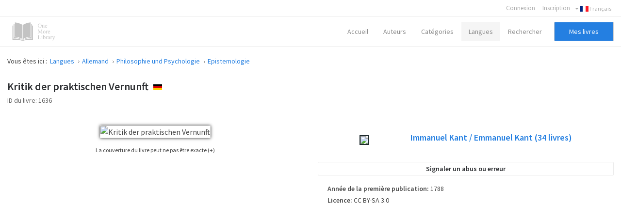

--- FILE ---
content_type: text/html; charset=utf-8
request_url: https://onemorelibrary.com/index.php/fr/langues/allemand/book/epistemologie-290/kritik-der-praktischen-vernunft-1636
body_size: 10006
content:
<!DOCTYPE html><html
xmlns="http://www.w3.org/1999/xhtml" xml:lang="en-gb" lang="en-gb" dir="ltr"><head><meta
http-equiv="X-UA-Compatible" content="IE=edge"><meta
name="viewport" content="width=device-width, initial-scale=1.0" /><base
href="https://onemorelibrary.com/index.php/fr/langues/allemand/book/epistemologie-290/kritik-der-praktischen-vernunft-1636" /><meta
http-equiv="content-type" content="text/html; charset=utf-8" /><meta
name="keywords" content="free books, free ebooks" /><meta
name="rights" content="CC BY-SA 4.0" /><meta
name="canonical" content="https://onemorelibrary.com/index.php/fr/langues/allemand/book/epistemologie-290/kritik-der-praktischen-vernunft-1636" /><meta
name="description" content="One More Library - Free online ebooks in pdf, epub, kindle and other formats. Free ebooks in English, French, German, Spanish and other languages" /><meta
name="generator" content="Joomla! - Open Source Content Management" /><title>Kritik der praktischen Vernunft · Immanuel Kant · Deutsch  -  [PDF] [ePub] [Kindle]</title><link
rel="stylesheet" href="/templates/jm-joomadvertising/cache/jmf_2c57a56d7007488523c25e2aaa46a889.css?v=1582932283" type="text/css" /><link
rel="stylesheet" href="//fonts.googleapis.com/css?family=Source+Sans+Pro:300,400,600,700" type="text/css" /><style type="text/css">#dj-megamenu141mobile { display: none; }
		@media (max-width: 979px) {
			#dj-megamenu141, #dj-megamenu141sticky, #dj-megamenu141placeholder { display: none; }
			#dj-megamenu141mobile { display: block; }
		}</style> <script src="/templates/jm-joomadvertising/cache/jmf_913ac5fc754b87462e8df8713b82bce4.js?v=1472655330" type="text/javascript"></script> <script src="/templates/jm-joomadvertising/cache/jmf_f1e5690efda903d8016a7a6d877948de.js?v=1578584814" type="text/javascript" defer="defer"></script> <script type="text/javascript">var DJAjaxParams={"on_pagination":"1","on_sorting":"1","on_categories":"1","update_url":"1","input_timeout":"100","progress_bar":"1","items_lazy_loading":"0","pagination":"0","blog_grid_layout":"0"};var DJAjaxVars={'loader_path':'https://onemorelibrary.com/components/com_djclassifieds/assets/images/loading.gif','page_just_loaded':true};
		jQuery(function($) {
			SqueezeBox.initialize({});
			SqueezeBox.assign($('a.modal').get(), {
				parse: 'rel'
			});
		});

		window.jModalClose = function () {
			SqueezeBox.close();
		};
		
		// Add extra modal close functionality for tinyMCE-based editors
		document.onreadystatechange = function () {
			if (document.readyState == 'interactive' && typeof tinyMCE != 'undefined' && tinyMCE)
			{
				if (typeof window.jModalClose_no_tinyMCE === 'undefined')
				{	
					window.jModalClose_no_tinyMCE = typeof(jModalClose) == 'function'  ?  jModalClose  :  false;
					
					jModalClose = function () {
						if (window.jModalClose_no_tinyMCE) window.jModalClose_no_tinyMCE.apply(this, arguments);
						tinyMCE.activeEditor.windowManager.close();
					};
				}
		
				if (typeof window.SqueezeBoxClose_no_tinyMCE === 'undefined')
				{
					if (typeof(SqueezeBox) == 'undefined')  SqueezeBox = {};
					window.SqueezeBoxClose_no_tinyMCE = typeof(SqueezeBox.close) == 'function'  ?  SqueezeBox.close  :  false;
		
					SqueezeBox.close = function () {
						if (window.SqueezeBoxClose_no_tinyMCE)  window.SqueezeBoxClose_no_tinyMCE.apply(this, arguments);
						tinyMCE.activeEditor.windowManager.close();
					};
				}
			}
		};
		Calendar._DN = ["dimanche","lundi","mardi","mercredi","jeudi","vendredi","samedi","dimanche"]; Calendar._SDN = ["Dim","Lun","Mar","Mer","Jeu","Ven","Sam","Dim"]; Calendar._FD = 0; Calendar._MN = ["janvier","f\u00e9vrier","mars","avril","mai","juin","juillet","ao\u00fbt","septembre","octobre","novembre","d\u00e9cembre"]; Calendar._SMN = ["Jan","F\u00e9v","Mar","Avr","Mai","Jui","Juil","Ao\u00fb","Sep","Oct","Nov","D\u00e9c"]; Calendar._TT = {"INFO":"\u00c0 propos du calendrier","ABOUT":"DHTML Date\/Time Selector\n(c) dynarch.com 2002-2005 \/ Author: Mihai Bazon\nFor latest version visit: http:\/\/www.dynarch.com\/projects\/calendar\/\nDistributed under GNU LGPL.  See http:\/\/gnu.org\/licenses\/lgpl.html for details.\n\nS\u00e9lection de la date&#160;:- Utilisez les boutons \u00ab et \u00bb pour s\u00e9lectionner l'ann\u00e9e- Utilisez les boutons < et > pour s\u00e9lectionner le mois- Maintenez enfonc\u00e9 le bouton de la souris sur l'un des boutons ci-dessus pour une s\u00e9lection plus rapide.","ABOUT_TIME":"\n\nTime selection:\n- Click on any of the time parts to increase it\n- or Shift-click to decrease it\n- or click and drag for faster selection.","PREV_YEAR":"Cliquez pour passer \u00e0 l'ann\u00e9e pr\u00e9c\u00e9dente. Maintenez cliqu\u00e9 pour une liste d'ann\u00e9es.","PREV_MONTH":"Cliquez pour passer au mois pr\u00e9c\u00e9dent. Maintenez cliqu\u00e9 pour une liste de mois.","GO_TODAY":"Aller \u00e0 aujourd'hui","NEXT_MONTH":"Cliquez pour passer au mois suivant. Maintenez cliqu\u00e9 pour une liste de mois.","SEL_DATE":"S\u00e9lectionnez une date.","DRAG_TO_MOVE":"Tirer pour d\u00e9placer","PART_TODAY":" Aujourd'hui ","DAY_FIRST":"Afficher %s d'abord","WEEKEND":"0,6","CLOSE":"Fermer","TODAY":"Aujourd'hui","TIME_PART":"(Maj-)Clic ou tirez pour modifier la valeur.","DEF_DATE_FORMAT":"%Y-%m-%d","TT_DATE_FORMAT":"%a, %b %e","WK":"sem.","TIME":"Heure :"};jQuery(function($){ $(".hasTooltip").tooltip({"html": true,"container": "body"}); });</script> <script type="text/javascript">(function() {
			Joomla.JText.load({"JLIB_FORM_FIELD_INVALID":"Champ invalide&#160;:&#160;"});
		})();</script> <meta
property="og:title" content="Kritik der praktischen Vernunft" /><meta
property="og:description" content="" /><meta
property="og:url" content="https://onemorelibrary.com/index.php/fr/langues/allemand/book/epistemologie-290/kritik-der-praktischen-vernunft-1636" /><meta
property="og:image" content="https://onemorelibrary.com/components/com_djclassifieds/images/item/1636_kritik_der_praktischen_vernunft_-_immanuel_kant_thb.webp" /><meta
property="og:image:width" content="400" /><meta
property="og:image:height" content="600" /><meta
name="theme-color" content="#000000" /><link
href="https://onemorelibrary.com/images/favicon.ico" rel="Shortcut Icon" />
 <script async src="https://www.googletagmanager.com/gtag/js?id=UA-139318623-1"></script> <script>window.dataLayer = window.dataLayer || [];
  function gtag(){dataLayer.push(arguments);}
  gtag('js', new Date());

  gtag('config', 'UA-139318623-1');</script> </head><body
class=" sticky-bar  top-bar top-menu "><div
id="jm-allpage"><div
id="jm-bar" class=""><div
class="container-fluid"><div
id="jm-top-bar" class=""><div
class="jm-module-raw "><div
class="mod-languages"><div
class="btn-group">
<a
href="#" data-toggle="dropdown" class="btn dropdown-toggle"><span
class="caret"></span>&nbsp;<img
src="/media/mod_languages/images/fr.gif" alt="Français" title="Français" />&nbsp;Français</a><ul
class="lang-inline dropdown-menu" dir="ltr"><li
class="" >
<a
href="/index.php/ar/">
<img
src="/media/mod_languages/images/ar.gif" alt="العربية" title="العربية" />						العربية				</a></li><li
class="" >
<a
href="/index.php/es/idiomas/aleman">
<img
src="/media/mod_languages/images/es.gif" alt="Español" title="Español" />						Español				</a></li><li
class="" >
<a
href="/index.php/de/sprachen/deutsch">
<img
src="/media/mod_languages/images/de.gif" alt="Deutsch" title="Deutsch" />						Deutsch				</a></li><li
class="lang-active" >
<a
href="/index.php/fr/langues/allemand/book/epistemologie-290/kritik-der-praktischen-vernunft-1636">
<img
src="/media/mod_languages/images/fr.gif" alt="Français" title="Français" />						Français				</a></li><li
class="" >
<a
href="/index.php/ru/">
<img
src="/media/mod_languages/images/ru.gif" alt="Русский" title="Русский" />						Русский				</a></li><li
class="" >
<a
href="/index.php/it/">
<img
src="/media/mod_languages/images/it.gif" alt="Italiano" title="Italiano" />						Italiano				</a></li><li
class="" >
<a
href="/index.php/en/languages/german">
<img
src="/media/mod_languages/images/en.gif" alt="English" title="English" />						English				</a></li></ul></div></div></div><div
class="jm-module-raw "><ul
class="nav menu"><li
class="item-1019"><a
href="/index.php/fr/utilisateur" >Connexion</a></li><li
class="item-1021 deeper"><a
href="https://onemorelibrary.com/index.php/fr/?option=com_djclassifieds&amp;view=registration&amp;Itemid=1020" target="_blank">Inscription</a><ul
class="nav-child unstyled small"><li
class="item-1027"><a
href="/index.php/fr/mes-livres" >Mes livres</a></li><li
class="item-1029"><a
href="/index.php/fr/mon-profile-publique" >Mon profile publique</a></li><li
class="item-1030"><a
href="/index.php/fr/mon-compte" >Mon compte</a></li><li
class="item-1062"><a
href="/index.php/fr/mon-compte-menu-francais/ajouter-un-livre" >Ajouter un livre</a></li><li
class="item-1026"><a
href="/index.php/fr/ma-bibliotheque" >Mes livres publiés</a></li><li
class="item-1331"><a
href="/index.php/fr/mon-compte-menu-francais/mes-commandes" >Mes commandes</a></li></ul></li></ul></div></div></div></div>
<header
id="jm-header" class=""><div
id="jm-logo-nav-space"><div
id="jm-logo-nav"><div
id="jm-logo-nav-in" class="container-fluid"><div
id="jm-logo-sitedesc" class="pull-left "><div
id="jm-logo">
<a
href="https://onemorelibrary.com/">
<img
src="https://onemorelibrary.com/images/logo.png" alt="One More Library" />
</a></div></div>
<nav
id="jm-top-menu-nav" class="pull-right "><div
class="jm-module-raw mobilemenumodify"><ul
id="dj-megamenu141" class="dj-megamenu dj-megamenu-override mobilemenumodify"  data-trigger="979"><li
class="dj-up itemid869 first"><a
class="dj-up_a  " href="/index.php/fr/" ><span >Accueil</span></a></li><li
class="dj-up itemid1031"><a
class="dj-up_a  " href="/index.php/fr/auteurs" ><span >Auteurs</span></a></li><li
class="dj-up itemid1032"><a
class="dj-up_a  " href="/index.php/fr/categories-francais" ><span
class="dj-drop" >Catégories<i
class="arrow"></i></span></a></li><li
class="dj-up itemid1054 active"><a
class="dj-up_a active " href="/index.php/fr/langues" ><span
class="dj-drop" >Langues<i
class="arrow"></i></span></a></li><li
class="dj-up itemid1061"><a
class="dj-up_a  " href="/index.php/fr/recherche-avancee" ><span >Rechercher</span></a></li><li
class="dj-up itemid1176"><a
class="dj-up_a  custom-button-ms" href="/index.php/fr/mes-livres" ><span >Mes livres</span></a></li></ul><div
id="dj-megamenu141mobile" class="dj-megamenu-select dj-megamenu-select-dark select-button mobilemenumodify">
<a
href="#" class="dj-mobile-open-btn"><i
class="fa fa-bars"></i></a></div></div></nav></div></div></div>
</header><div
id="jm-system-message"><div
class="container-fluid"><div
id="system-message-container"></div></div></div><div
id="jm-main" class=""><div
class="container-fluid"><div
class="row-fluid"><div
id="jm-breadcrumbs" class="span12 ">
<nav
aria-label="breadcrumbs" role="navigation"><ul
itemscope itemtype="https://schema.org/BreadcrumbList" class="breadcrumb"><li>
Vous êtes ici : &#160;</li><li
itemprop="itemListElement" itemscope itemtype="https://schema.org/ListItem">
<a
itemprop="item" href="/index.php/fr/langues" class="pathway"><span
itemprop="name">Langues</span></a><span
class="divider">
<img
src="/templates/jm-joomadvertising/images/system/arrow.png" alt="" />						</span><meta
itemprop="position" content="1"></li><li
itemprop="itemListElement" itemscope itemtype="https://schema.org/ListItem">
<a
itemprop="item" href="/index.php/fr/langues/allemand" class="pathway"><span
itemprop="name">Allemand</span></a><span
class="divider">
<img
src="/templates/jm-joomadvertising/images/system/arrow.png" alt="" />						</span><meta
itemprop="position" content="2"></li><li
itemprop="itemListElement" itemscope itemtype="https://schema.org/ListItem">
<a
itemprop="item" href="/index.php/fr/langues/allemand/philosophie-und-psychologie-149" class="pathway"><span
itemprop="name">Philosophie und Psychologie</span></a><span
class="divider">
<img
src="/templates/jm-joomadvertising/images/system/arrow.png" alt="" />						</span><meta
itemprop="position" content="3"></li><li
itemprop="itemListElement" itemscope itemtype="https://schema.org/ListItem">
<a
itemprop="item" href="/index.php/fr/langues/allemand/epistemologie-290" class="pathway"><span
itemprop="name">Epistemologie</span></a><meta
itemprop="position" content="4"></li></ul>
</nav></div></div><div
class="row-fluid"><div
id="jm-content" class="span12" data-xtablet="span12" data-tablet="span12" data-mobile="span12"><div
id="jm-content-top" class=""><div
class="jm-module "><div
class="jm-module-in"><div
class="jm-module-content clearfix"><div
class="custom"  ><style>.heading-comentarios {
  font-weight: 600
  }
  
  .modal-backdrop {
    position: fixed;
    top: 0;
    right: 0;
    bottom: 0;
    left: 0;
    z-index: 1040;
    background-color: #000;
}
  
  .modal-backdrop, .modal-backdrop.fade.in {
    opacity: .8;
}
  
  #jm-allpage .djrv_rating:not(.row-fluid) {
    margin: 0;
}
  
body {
    background-color: #ffffff!important;
}
  
  
  .nav.menu li {
    font-weight: 600!important;
}
  
  .nav.menu li.active>a {
    color: #2b31ff !important;
    font-weight: 600!important;
}
  
  #dj-classifieds .dj-item .djcf_after_title {
    margin-top: 0px;
    margin-left: 0px;
}
 
  
  .djreviews div.modal {
    background: #ffffff;
    padding: 25px;
    border: 1px solid #ccc;
    border-radius: 10px;
    box-shadow: 0 0 6px #ababab;
}
  
  #descarga-de-libros2 {
  border: 3px solid #f3f3f3;
    padding: 25px;
  }
  
  #jm-allpage .djrv_rating_full, #jm-allpage .djrv_reviews_list {
    margin-top: 0px;
}
  
  .accordion-group, .pane-sliders .panel {
    margin-bottom: 15px;
}
  
  .bottom23 {
    margin-top: 0px!important;
}
  
  #dj-classifieds .dj-items-blog .fav_icon {
    display: none;
}
  
  #jm-allpage .djrv_rating_full>h3, #jm-allpage .djrv_reviews_list>h3 {
    margin-bottom: 0px;
}
  
  .djrv_reviews_list {
  margin: 0px!important
  }
  
  #jm-allpage .search-ms.locationcategory-ms .search_cats:before {
    display: none;
}
  
  #dj-classifieds .dj-items-blog .blog_sorting_box {
    background: #f9f9f9;
    border: 1px solid #ccc;
    padding: 15px;
}
  
  input[type="text"], input[type="password"], input[type="datetime"], input[type="datetime-local"], input[type="date"], input[type="month"], input[type="time"], input[type="week"], input[type="number"], input[type="email"], input[type="url"], input[type="search"], input[type="tel"], input[type="color"], .uneditable-input {
    color: #636363!important;
}
  
  input {
    color: #636363!important;
}
  
  input.myshortlist {
  color: #ffffff!important;
  }
  
  ::-webkit-input-placeholder { /* Edge */
  color: #636363!important;
}

:-ms-input-placeholder { /* Internet Explorer 10-11 */
  color: #636363!important;
}

::placeholder {
  color: #636363!important;
}
  
  #jm-allpage .search-ms.locationcategory-ms .search_cats > select {
    color: #636363!important;
}
  
  .dj_cf_search.dj_cf_search_horizontal .search_regions select, .dj_cf_search.dj_cf_search_horizontal .search_cats select {
    color: #636363!important;
}
  
  select {
  color: #636363!important;
  }
  
  #dj-classifieds .dj-item .title_top+.additional {
    color: #636363;
}
  
  #jm-allpage .djrv_rating.small {
    color: #636363;
}
  
  .logout-button .btn-primary {
    color: #fff!important;
}
  
  .pagination ul>li>a, .pagination ul>li>span {
    color: #313131;
}
  
  #jm-allpage .djrv_rating_full, #jm-allpage .djrv_reviews_list {
    text-align: center;
}
  
  #jm-allpage .djrv_rating_full {
    margin: 0 0 10px;
}
  
 .djrv_rating .span9 {
    width: 100%;
}
  
  /* SOLO CON ENLACE A LIBROS EN LA PARTE SUPERIOR
  #jm-allpage .djrv_add_button, #jm-allpage .djrv_addreview_btn {
    margin-bottom: 30px;
}
  */
  
  .additional.attachments {
  border: 1px solid #ccc;
    padding: 20px;
    margin: 0px;
  }</style></div></div></div></div></div>
<main
id="jm-maincontent"><div
id="dj-classifieds" class="clearfix djcftheme-jm-joomadvertising"><div
class="dj-item"><div
class="title_top info"><h1>Kritik der praktischen Vernunft</h1><span
class="type_button bt_deutsch" style="padding-bottom: 5px!important;display:inline-block!important;
border:0px solid #FFFFFF;background:#FFFFFF;color:#FFFFFF;float:none;color:rgba(0, 0, 0, 0);;background-image: url(https://onemorelibrary.com/media/mod_languages/images/de.gif);background-repeat: no-repeat;margin: 0px;padding: 2px;line-height: 10px;max-width: 18px;display: inline-block; text-align: center; margin: 0 auto;margin-left: 7px;" >Deutsch</span></div><div
class="additional"><div
class="row">
<span
class="row_label">ID du livre:</span>
<span
class="row_value">1636</span></div></div><div
class="row-fluid"><div
class="span6"><div
class="dj-item-in"><div
class="item_img_wrapper" ><div
class="item_img" ><div
class="images_wrap" style="width:400px"><div
class="images"><div
class="djc_images"><div
class="djc_mainimage"><p
id="djc_mainimagelink" rel="djc_lb_0" title="Kritik der praktischen Vernunft">
<img
id="djc_mainimage" alt="Kritik der praktischen Vernunft" src="/components/com_djclassifieds/images/item/1636_kritik_der_praktischen_vernunft_-_immanuel_kant_thb.webp" /></p></div>
<a
id="djc_lb_0" rel="lightbox-djitem" title="Kritik der praktischen Vernunft - Immanuel Kant" href="/components/com_djclassifieds/images/item/1636_kritik_der_praktischen_vernunft_-_immanuel_kant_thb.webp" style="display: none;"></a></div></div></div><div
class="info-image"><div
class="info-image-2">
<a
class="info-image-3" href="#display-misc" data-toggle="collapse">
La couverture du livre peut ne pas être exacte (+)			</a></div><div
class="info-image-4 accordion-body collapse" id="display-misc" style="height: 0px;"><div
class="info-image-5">
Il est pas toujours possible de trouver une couverture pour le livre qui est publié édition. S'il vous plaît considérer cela seulement comme une image de référence ne sera pas toujours le titre exact utilisé dans l'édition publiée du livre.</div></div></div> <script type="text/javascript">this.DJCFImageSwitcher = function (){
			var mainimagelink = document.id('djc_mainimagelink');
			var mainimage = document.id('djc_mainimage');
			var thumbs = document.id('djc_thumbnails') ? document.id('djc_thumbnails').getElements('img') : null;
			var thumblinks = document.id('djc_thumbnails') ? document.id('djc_thumbnails').getElements('a') : null;
			
			if(mainimagelink && mainimage) {
				mainimagelink.removeEvents('click').addEvent('click', function(evt) {
					var rel = mainimagelink.rel;
					document.id(rel).fireEvent('click', document.id(rel));
		
					//if(!/android|iphone|ipod|series60|symbian|windows ce|blackberry/i.test(navigator.userAgent)) {
						return false;
					//}
					//return true;
				});
			}
			
			if (!mainimage || !mainimagelink || !thumblinks || !thumbs) return false;
			
			thumblinks.each(function(thumblink,index){
				var fx = new Fx.Tween(mainimage, {link: 'cancel', duration: 200});
		
				thumblink.addEvent('click',function(event){
					event.preventDefault();
					//new Event(element).stop();
					/*
					mainimage.onload = function() {
						fx.start('opacity',0,1);
					};
					*/
					var img = new Image();
					img.onload = function() {
						fx.start('opacity',0,1);
					};
					
					fx.start('opacity',1,0).chain(function(){
						mainimagelink.href = thumblink.href;
						mainimagelink.title = thumblink.title;
						mainimagelink.rel = 'djc_lb_'+index;
						img.src = thumblink.rel;
						mainimage.src = img.src;
						mainimage.alt = thumblink.title;
					});
					return false;
				});
			});
		}; 
								 
		window.addEvent('load', function(){	
			var img_width = document.id('dj-classifieds').getElement('.djc_images').getSize().x;
			var dj_item = document.id('dj-classifieds').getElement('.djcf_images_generaldet_box').getSize().x;
			var general_det = dj_item-img_width-1; 
			if(general_det<150){
				document.id('dj-classifieds').getElement('.general_det').addClass('general_det_s');
			}		
			if(general_det<301){
				document.id('dj-classifieds').getElement('.general_det').addClass('general_det_m');
			}	
			document.id('dj-classifieds').getElement('.general_det').setStyle('width',general_det) ; 		
		});
		window.addEvent('domready', function(){		
			DJCFImageSwitcher();
		});</script> </div><div
class="addthiselement" ></div></div></div></div><div
class="span6"><div
class="djcf_images_generaldet_box"><div
class="general_det"  ><div
class="general_det_in"><div
class="row_gd user_name">
<span
class="row_label">Auteur</span><div
class="row_value"><div
class="profile_item_box">
<a
class="profile_img" href="/index.php/fr/resultats-de-recherche/author/immanuel-kant-emmanuel-kant-672"><img
src="/components/com_djclassifieds/images/profile/672_immanuel-kant_ths.webp" /></a><div
class="profile_name_data"><h2><a
title="D'autres livres de cet auteur" class="profile_name" href="/index.php/fr/resultats-de-recherche/author/immanuel-kant-emmanuel-kant-672">Immanuel Kant / Emmanuel Kant <span>(34</span> <span>livres)</span></a></h2><div
class="profile_data clase_ocultar"><div
class="profile_row clase_ocultar row_wikipedia">
<span
class="profile_row_label">Wikipedia: </span>
<span
class="row_value" >
<a
target="_blank" class="button_wiki" href="http://wikipedia.org/wiki/Immanuel_Kant">Voir cet auteur dans Wikipedia</a>										</span></div></div></div></div></div></div></div></div><div
class="clear_both"></div><div
class="ask_form_abuse_outer">
<button
id="abuse_form_button" class="button" type="button" >Signaler un abus ou erreur</button><div
class="clear_both"></div></div><div
class="clear_both"></div> <script type="text/javascript">window.addEvent('load', function(){	
		
				document.id('abuse_form_button').addEvent('click', function(){
				alert('Si il vous plaît, connectez-vous');						
			});
			
		
});</script> </div><div
class="djcf_detalles" id="detalles"><div
class="custom_det"><div
class="row row_publication"><h3 class="book_details"><span
class="row_label">Année de la première publication:</span>
<span
class="row_value" rel="" >
1788					</span></h3></div><div
class="row row_license"><h3 class="book_details"><span
class="row_label">Licence:</span>
<span
class="row_value" rel="" >
CC BY-SA 3.0					</span></h3></div></div></div><div
class="clear_both" ></div><div
class="clear_both" ></div><style>.new-icons {
			margin-right: 5px;
			margin-left: 5px;
		}
		
		#google-center-div {
    display: block!important;
}

#adunit {
    background-color: rgb(255, 255, 255)!important;
}</style><div
class="row-fluid"><div
class="ocultar" style="max-width: 700px; max-height: 90px!important; margin: 0 auto; margin-top:30px;"> <script async src="https://pagead2.googlesyndication.com/pagead/js/adsbygoogle.js"></script> <ins
class="adsbygoogle"
style="display:block"
data-ad-client="ca-pub-6057740364260074"
data-ad-slot="5947942000"
data-ad-format="auto"
data-full-width-responsive="true"></ins> <script>(adsbygoogle = window.adsbygoogle || []).push({});</script> </div></div></div></div><div
class="row-fluid"><div
class="span12"><div
class="dj-item-modificado"><div
class="classifieds-desc-tab"><ul
class="nav nav-tabs" id="classifieds-tab"><li
class="active"><a
href="#description" data-toggle="tab">Première page</a></li><li><a
href="#details" data-toggle="tab">Specific details</a></li><li><a
href="#location" data-toggle="tab">Langage</a></li></ul><div
class="tab-content"><div
itemprop="description" class="tab-pane fade in active" id="description"><div
class="description"><div
class="intro_desc_content"></div><div
class="desc_content"><p
class="transparent">Immanuel Kant - Emmanuel Kant - Иммануил Кант - إيمانويل كانت</p></div></div><script type="text/javascript">window.addEvent('load', function() {
	var djcfpagebreak_acc = new Fx.Accordion('.djcf_tabs .accordion-toggle',
			'.djcf_tabs .accordion-body', {
				alwaysHide : false,
				display : 0,
				duration : 100,
				onActive : function(toggler, element) {
					toggler.addClass('active');
					element.addClass('in');
				},
				onBackground : function(toggler, element) {
					toggler.removeClass('active');
					element.removeClass('in');
				}
			});
	var djcfpagebreak_tab = new Fx.Accordion('.djcf_tabs li.nav-toggler',
			'.djcf_tabs div.tab-pane', {
				alwaysHide : true,
				display : 0,
				duration : 150,
				onActive : function(toggler, element) {
					toggler.addClass('active');
					element.addClass('active');
				},
				onBackground : function(toggler, element) {
					toggler.removeClass('active');
					element.removeClass('active');
				}
			});
});</script> </div><div
class="tab-pane fade in" id="details"><div
class="custom_det"><div
class="row row_publication"><h3 class="book_details"><span
class="row_label">Année de la première publication:</span>
<span
class="row_value" rel="" >
1788					</span></h3></div><div
class="row row_license"><h3 class="book_details"><span
class="row_label">Licence:</span>
<span
class="row_value" rel="" >
CC BY-SA 3.0					</span></h3></div></div></div><div
class="tab-pane fade in" id="location"><div
class="localization_det"><div
class="row">
<span
class="row_value" style="display:inline-block;">
Immanuel Kant · Deutsch<br
/>			</span></div></div> <script type="text/javascript"></script> </div></div></div><div
class="clear_both" ></div><div
class="clear_both" ></div></div></div></div><div
class="row-fluid bottom23"><div
class="span12"><div
id="descarga-de-libros2" style="display:block;" class="djcf_after_desc_ modulo_bottom23"><div
class="accordion-group download-books" style="border: 1px solid #ebebeb;"><div
class="accordion-heading download-books-2"><strong><a
href="#display-books" data-toggle="collapse" class="accordion-toggle collapsed"><img
class="new-icons-3" src="/images/new-download-icon.png" />Télécharger le livre</a></strong></div><div
class="accordion-body collapse download-books-3" id="display-books" style="height: 0px;"><div
class="accordion-inner download-books-4"><div
class="additional attachments files-def" style="border-top: 1px solid #ebebeb!important;"><h2>Fichiers du livre</h2><div
class="row" style="margin: 0px;"><div
class="row" style="margin: 0px; border-bottom: 1px solid #ebebeb; padding-bottom: 0px; padding-top: 5px;"><a
target="_blank" class="" href="https://onemorelibrary.com/index.php?option=com_djclassifieds&format=raw&view=download&task=download&fid=7601"><div
class="iconos-de-descarga" style="display: inline-block; width: 15%; height: 70px; text-align: right;"><img
class="imagen-icono-descarga" src="/images/icon-download-pdf.png"></div><div
class="djc_file" style="display: inline-block; width: 80%; height: 70px; line-height: 20px; margin-top: -18px;"><span>Kritik der praktischen Vernunft - Immanuel Kant - PDF</span><br
/><span
class="djc_filesize small">pdf | 447.21 KB | 810 téléchargements</span></div></a></div><div
class="row" style="margin: 0px; border-bottom: 1px solid #ebebeb; padding-bottom: 0px; padding-top: 5px;"><a
target="_blank" class="" href="https://onemorelibrary.com/index.php?option=com_djclassifieds&format=raw&view=download&task=download&fid=7602"><div
class="iconos-de-descarga" style="display: inline-block; width: 15%; height: 70px; text-align: right;"><img
class="imagen-icono-descarga" src="/images/icon-download-epub.png"></div><div
class="djc_file" style="display: inline-block; width: 80%; height: 70px; line-height: 20px; margin-top: -18px;"><span>Kritik der praktischen Vernunft - Immanuel Kant - EPUB</span><br
/><span
class="djc_filesize small">epub | 139.5 KB | 541 téléchargements</span></div></a></div><div
class="row" style="margin: 0px; border-bottom: 1px solid #ebebeb; padding-bottom: 0px; padding-top: 5px;"><a
target="_blank" class="" href="https://onemorelibrary.com/index.php?option=com_djclassifieds&format=raw&view=download&task=download&fid=7603"><div
class="iconos-de-descarga" style="display: inline-block; width: 15%; height: 70px; text-align: right;"><img
class="imagen-icono-descarga" src="/images/icon-download-mobi.png"></div><div
class="djc_file" style="display: inline-block; width: 80%; height: 70px; line-height: 20px; margin-top: -18px;"><span>Kritik der praktischen Vernunft - Immanuel Kant - MOBI</span><br
/><span
class="djc_filesize small">mobi | 251.04 KB | 770 téléchargements</span></div></a></div><div
class="row" style="margin: 0px; border-bottom: 1px solid #ebebeb; padding-bottom: 0px; padding-top: 5px;"><a
target="_blank" class="" href="https://onemorelibrary.com/index.php?option=com_djclassifieds&format=raw&view=download&task=download&fid=7604"><div
class="iconos-de-descarga" style="display: inline-block; width: 15%; height: 70px; text-align: right;"><img
class="imagen-icono-descarga" src="/images/icon-download-fb2.png"></div><div
class="djc_file" style="display: inline-block; width: 80%; height: 70px; line-height: 20px; margin-top: -18px;"><span>Kritik der praktischen Vernunft - Immanuel Kant - FB2</span><br
/><span
class="djc_filesize small">fb2 | 416.63 KB | 365 téléchargements</span></div></a></div><div
class="row" style="margin: 0px; border-bottom: 1px solid #ebebeb; padding-bottom: 0px; padding-top: 5px;"><a
target="_blank" class="" href="https://onemorelibrary.com/index.php?option=com_djclassifieds&format=raw&view=download&task=download&fid=7605"><div
class="iconos-de-descarga" style="display: inline-block; width: 15%; height: 70px; text-align: right;"><img
class="imagen-icono-descarga" src="/images/icon-download-azw3.png"></div><div
class="djc_file" style="display: inline-block; width: 80%; height: 70px; line-height: 20px; margin-top: -18px;"><span>Kritik der praktischen Vernunft - Immanuel Kant - AZW3</span><br
/><span
class="djc_filesize small">azw3 | 268.64 KB | 594 téléchargements</span></div></a></div></div></div></div></div></div></div></div></div><div
class="row-fluid"><div
class="djcf-ad-item-bottom clearfix"><div
class="moduletable"><div
class="mod_djclassifieds_items clearfix"><div
class="items items-cols6"><div
class="items-col icol1"><div
class="icol-in"><div
class="item"><div
class="title"><a
class="title_img" href="/index.php/fr/langues/allemand/book/politikwissenschaft-184/zum-ewigen-frieden-1651"><img
src="https://onemorelibrary.com//components/com_djclassifieds/images/item/1651_zum_ewigen_frieden_1795_-_immanuel_kant_ths.webp" alt="Zum ewigen Frieden" title="Zum ewigen Frieden (1795) - Immanuel Kant" width="" height="" /></a><div
class="item-wrap" style="width:px;"><a
class="title" href="/index.php/fr/langues/allemand/book/politikwissenschaft-184/zum-ewigen-frieden-1651">Zum ewigen Frieden</a><div
class="date_cat"><span
class="category"><a
class="title_cat" href="/index.php/fr/langues/allemand/politikwissenschaft-184">Politikwissenschaft</a></span><span
class="region">Immanuel Kant · Deutsch</span></div><div
class="desc"></div></div></div></div><div
class="clear_both"></div></div></div><div
class="items-col icol2"><div
class="icol-in"><div
class="item"><div
class="title"><a
class="title_img" href="/index.php/fr/langues/allemand/book/moderne-westliche-philosophie-181/nachricht-von-der-einrichtung-seiner-vorlesungen-in-dem-winterhalbenjahre-von-1765-1766-1642"><img
src="https://onemorelibrary.com//components/com_djclassifieds/images/item/1642_nachricht_von_der_einrichtung_seiner_vorlesungen_in_dem_winterhalbenjahre_von_17651766_-_immanuel_kant_ths.webp" alt="Nachricht von der Einrichtung seiner Vorlesungen in dem Winterhalbenjahre von 1765–1766" title="Nachricht von der Einrichtung seiner Vorlesungen in dem Winterhalbenjahre von 1765–1766 - Immanuel Kant" width="" height="" /></a><div
class="item-wrap" style="width:px;"><a
class="title" href="/index.php/fr/langues/allemand/book/moderne-westliche-philosophie-181/nachricht-von-der-einrichtung-seiner-vorlesungen-in-dem-winterhalbenjahre-von-1765-1766-1642">Nachricht von der Einrichtung seiner Vorlesungen in dem Winterhalbenjahre von 1765–1766</a><div
class="date_cat"><span
class="category"><a
class="title_cat" href="/index.php/fr/langues/allemand/moderne-westliche-philosophie-181">Moderne westliche philosophie</a></span><span
class="region">Immanuel Kant · Deutsch</span></div><div
class="desc"></div></div></div></div><div
class="clear_both"></div></div></div><div
class="items-col icol3"><div
class="icol-in"><div
class="item"><div
class="title"><a
class="title_img" href="/index.php/fr/langues/allemand/book/moderne-westliche-philosophie-181/der-streit-der-facultaeten-1633"><img
src="https://onemorelibrary.com//components/com_djclassifieds/images/item/1633_der_streit_der_facultaeten_-_immanuel_kant_ths.webp" alt="Der Streit der Facultäten" title="Der Streit der Facultäten - Immanuel Kant" width="" height="" /></a><div
class="item-wrap" style="width:px;"><a
class="title" href="/index.php/fr/langues/allemand/book/moderne-westliche-philosophie-181/der-streit-der-facultaeten-1633">Der Streit der Facultäten</a><div
class="date_cat"><span
class="category"><a
class="title_cat" href="/index.php/fr/langues/allemand/moderne-westliche-philosophie-181">Moderne westliche philosophie</a></span><span
class="region">Immanuel Kant · Deutsch</span></div><div
class="desc"></div></div></div></div><div
class="clear_both"></div></div></div><div
class="items-col icol4"><div
class="icol-in"><div
class="item"><div
class="title"><a
class="title_img" href="/index.php/fr/langues/allemand/book/philosophie-und-theorie-der-religionen-288/beweisgrund-zu-einer-demonstration-des-daseins-gottes-nebst-den-anderen-kleineren-schriften-zur-religionsphilosophie-1628"><img
src="https://onemorelibrary.com//components/com_djclassifieds/images/item/1628_beweisgrund_zu_einer_demonstration_des_daseins_gottes_nebst_den_anderen_kleineren_schriften_zur_religionsphilosophie_-_immanuel_kant_ths.webp" alt="Beweisgrund zu einer Demonstration des Daseins Gottes" title="Beweisgrund zu einer Demonstration des Daseins Gottes, nebst den anderen kleineren Schriften zur Religionsphilosophie - Immanuel Kant" width="" height="" /></a><div
class="item-wrap" style="width:px;"><a
class="title" href="/index.php/fr/langues/allemand/book/philosophie-und-theorie-der-religionen-288/beweisgrund-zu-einer-demonstration-des-daseins-gottes-nebst-den-anderen-kleineren-schriften-zur-religionsphilosophie-1628">Beweisgrund zu einer Demonstration des Daseins Gottes</a><div
class="date_cat"><span
class="category"><a
class="title_cat" href="/index.php/fr/langues/allemand/philosophie-und-theorie-der-religionen-288">Philosophie und Theorie der Religionen</a></span><span
class="region">Immanuel Kant · Deutsch</span></div><div
class="desc"></div></div></div></div><div
class="clear_both"></div></div></div><div
class="items-col icol5"><div
class="icol-in"><div
class="item"><div
class="title"><a
class="title_img" href="/index.php/fr/langues/allemand/book/metaphysik-289/traeume-eines-geistersehers-erlaeutert-durch-traeume-der-metaphysik-1647"><img
src="https://onemorelibrary.com//components/com_djclassifieds/images/item/1647_traeume_eines_geistersehers_erlaeutert_durch_traeume_der_metaphysik_-_immanuel_kant_ths.webp" alt="Träume eines Geistersehers, erläutert durch Träume der Metaphysik" title="Träume eines Geistersehers, erläutert durch Träume der Metaphysik - Immanuel Kant" width="" height="" /></a><div
class="item-wrap" style="width:px;"><a
class="title" href="/index.php/fr/langues/allemand/book/metaphysik-289/traeume-eines-geistersehers-erlaeutert-durch-traeume-der-metaphysik-1647">Träume eines Geistersehers, erläutert durch Träume der Metaphysik</a><div
class="date_cat"><span
class="category"><a
class="title_cat" href="/index.php/fr/langues/allemand/metaphysik-289">Metaphysik</a></span><span
class="region">Immanuel Kant · Deutsch</span></div><div
class="desc"></div></div></div></div><div
class="clear_both"></div></div></div><div
class="items-col icol6"><div
class="icol-in"><div
class="item"><div
class="title"><a
class="title_img" href="/index.php/fr/langues/allemand/book/epistemologie-290/kritik-der-urteilskraft-1641"><img
src="https://onemorelibrary.com//components/com_djclassifieds/images/item/1641_kritik_der_urteilskraft_-_immanuel_kant_ths.webp" alt="Kritik der Urteilskraft" title="Kritik der Urteilskraft - Immanuel Kant" width="" height="" /></a><div
class="item-wrap" style="width:px;"><a
class="title" href="/index.php/fr/langues/allemand/book/epistemologie-290/kritik-der-urteilskraft-1641">Kritik der Urteilskraft</a><div
class="date_cat"><span
class="category"><a
class="title_cat" href="/index.php/fr/langues/allemand/epistemologie-290">Epistemologie</a></span><span
class="region">Immanuel Kant · Deutsch</span></div><div
class="desc"></div></div></div></div><div
class="clear_both"></div></div></div></div></div></div></div></div></div> <script type="text/javascript">this.DJCFShowValueOnClick = function (){
			var fields = document.id('dj-classifieds').getElements('.djsvoc');
			if(fields) {
				fields.each(function(field,index){
					field.addEvent('click', function(evt) {
						var f_rel = field.getProperty('rel');
						if(f_rel){
							field.innerHTML = '<a href="'+f_rel+'">'+field.title+'</a>';
						}else{
							field.innerHTML = field.title;
						}							
						return true;
					});
				});				
			}			
		}; 
								 
		window.addEvent('domready', function(){		
			DJCFShowValueOnClick();
		});</script> </main></div></div></div></div><div
id="jm-bottom1" class=""><div
class="container-fluid"><div
class="row-fluid jm-flexiblock jm-bottom1"><div
class="span12"  data-default="span12" data-wide="span12" data-normal="span12" data-xtablet="span12" data-tablet="span100" data-mobile="span100"><div
class="jm-module "><div
class="jm-module-in"><div
class="jm-module-content clearfix"><div
class="custom"  ><div
class="alert alert-message" style="margin: 0px 0 0px; background-color: #FFFFFF;
border: 1px solid #E1E1E1;
border-radius: 2px; color: #4E4D4B;"><h4 class="alert-heading" style="text-align: center; font-size: 14px; color: #464646;"><img
class="copyleft" style="max-height: 16px; margin-right: 3px;
padding-bottom: 2px;" src="/images/copyleft-icon.png" alt=""/>Contenu dans le Domaine Public</h4><div><div
class="alert-message"><p
style="font-size: 14px;
font-weight: 400;
line-height: 1.0; text-align: justify;">Sauf mention contraire expresse, tout le contenu publié sur ce site est dans le domaine public. Cela inclut les textes originaux, les traductions et les images utilisées sur les couvertures des livres. Vous pouvez partager et adapter ce matériel pour toute utilisation. Veuillez consulter la section <a href="/index.php/fr/a-propos-de">À propos de</a>  pour plus d'informations.</p></div></div></div><style>#jm-top1, #jm-top2, #jm-top3, #jm-main, #jm-bottom1, #jm-bottom2, #jm-bottom3, #jm-bottom4, #jm-footer-mod {
    padding: 20px 0 0px!important;
    background: #fff!important;
}</style></div></div></div></div></div></div></div></div><div
id="jm-bottom4" class=""><div
class="container-fluid"><div
class="row-fluid jm-flexiblock jm-bottom4"><div
class="span12"  data-default="span12" data-wide="span12" data-normal="span12" data-xtablet="span12" data-tablet="span100" data-mobile="span100"><div
class="jm-module "><div
class="jm-module-in"><div
class="jm-module-content clearfix"><div
class="custom"  ><div
class="jm-footer-info"><div
class="jm-footer-text" style="text-align:center;"><a href="/index.php/fr/a-propos-de">À propos de
</a>  |  <a href="/index.php/fr/politique-de-confidentialite">Politique de confidentialité</a>  |  <a href="/index.php/fr/contact-francais">Contact</a>  |  <a href="/index.php/fr/dmca-violation-de-copyright">DMCA - Violation de copyright</a>  |  <a href="/index.php/fr/statistiques">Statistiques</a></div></div></div></div></div></div></div></div></div></div></div></body></html>

--- FILE ---
content_type: text/html; charset=utf-8
request_url: https://www.google.com/recaptcha/api2/aframe
body_size: 268
content:
<!DOCTYPE HTML><html><head><meta http-equiv="content-type" content="text/html; charset=UTF-8"></head><body><script nonce="SDej0Wg_JuPp1sSjUa2rCw">/** Anti-fraud and anti-abuse applications only. See google.com/recaptcha */ try{var clients={'sodar':'https://pagead2.googlesyndication.com/pagead/sodar?'};window.addEventListener("message",function(a){try{if(a.source===window.parent){var b=JSON.parse(a.data);var c=clients[b['id']];if(c){var d=document.createElement('img');d.src=c+b['params']+'&rc='+(localStorage.getItem("rc::a")?sessionStorage.getItem("rc::b"):"");window.document.body.appendChild(d);sessionStorage.setItem("rc::e",parseInt(sessionStorage.getItem("rc::e")||0)+1);localStorage.setItem("rc::h",'1769384133726');}}}catch(b){}});window.parent.postMessage("_grecaptcha_ready", "*");}catch(b){}</script></body></html>